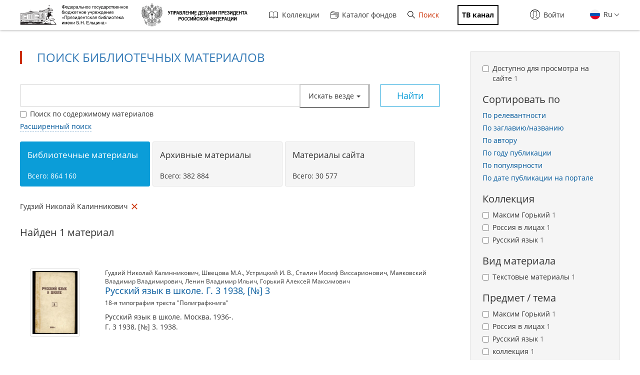

--- FILE ---
content_type: text/html; charset=utf-8
request_url: https://www.prlib.ru/search?sort=search_api_aggregation_4&order=asc&f%5B0%5D=field_book_author%3A178052
body_size: 15862
content:
<!DOCTYPE html>
<html lang="ru">
<head>
    <meta http-equiv="X-UA-Compatible" content="IE=edge">
    <meta name="viewport" content="width=device-width, initial-scale=1.0, maximum-scale=1.0, user-scalable=no" />
  <meta http-equiv="Content-Type" content="text/html; charset=utf-8" />
<link rel="icon" type="image/png" sizes="32x32" href="/favicon-32x32.png" />
<link rel="shortcut icon" href="https://www.prlib.ru/sites/default/files/favicon_0.ico" type="image/vnd.microsoft.icon" />
<link rel="apple-touch-icon" href="/apple-touch-icon.png" sizes="180x180" />
<link rel="mask-icon" href="/safari-pinned-tab.svg" color="#5bbad5" />
<link rel="manifest" href="/site.webmanifest" />
<link rel="icon" type="image/png" sizes="16x16" href="/favicon-16x16.png" />
<meta name="theme-color" content="#ffffff" />
<meta name="msapplication-TileColor" content="#da532c" />
<meta itemprop="name" content="Русский язык в школе. Г. 3 1938, [№] 3" id="md2" />
<link href="/item/761609" itemprop="url" id="md3" />
<meta name="Copyright" content="https://www.grcc.ru" />
<link rel="canonical" href="https://www.prlib.ru/search" />
<link rel="shortlink" href="https://www.prlib.ru/search" />
<meta property="og:site_name" content="Президентская библиотека имени Б.Н. Ельцина" />
<meta property="og:type" content="article" />
<meta property="og:url" content="https://www.prlib.ru/search" />
<meta property="og:title" content="Поиск библиотечных материалов" />
  <title>Поиск библиотечных материалов | Президентская библиотека имени Б.Н. Ельцина</title>
  <link type="text/css" rel="stylesheet" href="https://www.prlib.ru/sites/default/files/css/css_lQaZfjVpwP_oGNqdtWCSpJT1EMqXdMiU84ekLLxQnc4.css" media="all" />
<link type="text/css" rel="stylesheet" href="https://www.prlib.ru/sites/default/files/css/css_DHcXHPYBSjIVaCQZEG4ZlpLkvslnFlBCnQUCzlbRBio.css" media="all" />
<link type="text/css" rel="stylesheet" href="https://www.prlib.ru/sites/default/files/css/css_hllV9uT6817V_V4sdngowF_1frCwzA_KM0Akeb5Akmo.css" media="all" />
<link type="text/css" rel="stylesheet" href="https://www.prlib.ru/sites/default/files/css/css_B5WKS1jO3gL0xkSCRo5BVzPpnmUzVAq_SJFzHWsquJI.css" media="all" />
<link type="text/css" rel="stylesheet" href="https://www.prlib.ru/sites/default/files/css/css_il6eLt7yxGzulStBfq39k_28g7yH_HU_vpcJqtBho38.css" media="all" />
  <script src="https://www.prlib.ru/sites/all/libraries/modernizr/modernizr-custom.js?t9gvwn"></script>
<script src="https://www.prlib.ru/sites/all/modules/contrib/jquery_update/replace/jquery/2.1/jquery.min.js?v=2.1.4"></script>
<script src="https://www.prlib.ru/misc/jquery.once.js?v=1.2"></script>
<script src="https://www.prlib.ru/misc/drupal.js?t9gvwn"></script>
<script src="https://www.prlib.ru/sites/all/modules/contrib/jquery_update/replace/ui/ui/minified/jquery.ui.core.min.js?v=1.10.2"></script>
<script src="https://www.prlib.ru/sites/all/modules/contrib/jquery_update/replace/ui/external/jquery.cookie.js?v=67fb34f6a866c40d0570"></script>
<script src="https://www.prlib.ru/sites/all/modules/contrib/jquery_update/replace/jquery.form/4/jquery.form.min.js?v=4.2.1"></script>
<script src="https://www.prlib.ru/sites/all/libraries/history.js/scripts/bundled/html4%2Bhtml5/jquery.history.js?t9gvwn"></script>
<script src="https://www.prlib.ru/misc/ajax.js?v=7.58"></script>
<script src="https://www.prlib.ru/sites/all/modules/contrib/jquery_update/js/jquery_update.js?v=0.0.1"></script>
<script src="https://www.prlib.ru/sites/all/modules/contrib/admin_menu/admin_devel/admin_devel.js?t9gvwn"></script>
<script src="https://www.prlib.ru/sites/all/modules/contrib/webform_steps/webform_steps.js?t9gvwn"></script>
<script src="https://www.prlib.ru/sites/all/modules/contrib/extlink/extlink.js?t9gvwn"></script>
<script src="https://www.prlib.ru/sites/default/files/languages/ru_t7-d47S0c6G_5_WHMEGjDNg-uPCFisshF4fRgkZoqB0.js?t9gvwn"></script>
<script src="https://www.prlib.ru/sites/all/libraries/colorbox/jquery.colorbox-min.js?t9gvwn"></script>
<script src="https://www.prlib.ru/sites/all/modules/contrib/colorbox/js/colorbox.js?t9gvwn"></script>
<script src="https://www.prlib.ru/sites/all/modules/contrib/colorbox/styles/default/colorbox_style.js?t9gvwn"></script>
<script src="https://www.prlib.ru/sites/all/themes/bootstrap/js/misc/_progress.js?v=7.58"></script>
<script src="https://www.prlib.ru/sites/all/modules/global/global_global/js/global_confirm.js?t9gvwn"></script>
<script src="https://www.prlib.ru/sites/all/modules/global/global_global/js/global_load_ajax.js?t9gvwn"></script>
<script src="https://www.prlib.ru/sites/all/modules/global/global_global/js/global_disable_ajax_error_alert.js?t9gvwn"></script>
<script src="https://www.prlib.ru/sites/all/modules/contrib/ctools/js/modal.js?t9gvwn"></script>
<script src="https://www.prlib.ru/sites/all/modules/contrib/modal_forms/js/modal_forms_popup.js?t9gvwn"></script>
<script src="https://www.prlib.ru/sites/all/modules/global/global_modal/js/override_modal_forms.js?t9gvwn"></script>
<script src="https://www.prlib.ru/sites/all/modules/global/global_modal/js/fix_close_modal.js?t9gvwn"></script>
<script src="https://www.prlib.ru/sites/all/modules/contrib/video/js/video.js?t9gvwn"></script>
<script src="https://www.prlib.ru/sites/all/libraries/jcarousel/dist/jquery.jcarousel.min.js?t9gvwn"></script>
<script src="https://www.prlib.ru/sites/all/libraries/handlebars/handlebars.js?t9gvwn"></script>
<script src="https://www.prlib.ru/sites/all/libraries/jquery-typeahead/dist/jquery.typeahead.min.js?t9gvwn"></script>
<script src="https://www.prlib.ru/sites/all/libraries/hoverintent/jquery.hoverIntent.js?t9gvwn"></script>
<script src="https://www.prlib.ru/sites/all/themes/prlib3/js/paginator.js?t9gvwn"></script>
<script src="https://www.prlib.ru/sites/all/modules/custom/prlib_search/js/jqb.js?t9gvwn"></script>
<script src="https://www.prlib.ru/sites/all/modules/custom/prlib_search/js/saved_query.js?t9gvwn"></script>
<script src="https://www.prlib.ru/sites/all/libraries/moment/moment-with-locales.js?t9gvwn"></script>
<script src="https://www.prlib.ru/sites/all/libraries/dot/doT.min.js?t9gvwn"></script>
<script src="https://www.prlib.ru/sites/all/libraries/extendext/jQuery.extendext.min.js?t9gvwn"></script>
<script src="https://www.prlib.ru/sites/all/libraries/query-builder/dist/js/query-builder.js?t9gvwn"></script>
<script src="https://www.prlib.ru/sites/all/libraries/query-builder/dist/i18n/query-builder.ru.js?t9gvwn"></script>
<script src="https://www.prlib.ru/sites/all/libraries/interact.js/interact.min.js?t9gvwn"></script>
<script src="https://www.prlib.ru/sites/all/libraries/uri/src/URI.min.js?t9gvwn"></script>
<script src="https://www.prlib.ru/sites/all/modules/custom/prlib_sug/js/sug.js?t9gvwn"></script>
<script src="https://www.prlib.ru/sites/all/modules/contrib/antibot/js/antibot.js?t9gvwn"></script>
<script src="https://www.prlib.ru/sites/all/libraries/selectize/dist/js/standalone/selectize.min.js?t9gvwn"></script>
<script src="https://www.prlib.ru/sites/all/modules/contrib/piwik/piwik.js?t9gvwn"></script>
<script src="https://www.prlib.ru/sites/all/modules/custom/prlib_search/js/search.js?t9gvwn"></script>
<script src="https://www.prlib.ru/sites/all/modules/custom/prlib_core/js/form.js?t9gvwn"></script>
<script src="https://www.prlib.ru/sites/all/modules/contrib/hybridauth/js/hybridauth.modal.js?t9gvwn"></script>
<script src="https://www.prlib.ru/sites/all/modules/contrib/hybridauth/js/hybridauth.onclick.js?t9gvwn"></script>
<script src="https://www.prlib.ru/sites/all/modules/custom/prlib_account/plugins/content_types/prlib_login/js/prlib_login.js?t9gvwn"></script>
<script src="https://www.prlib.ru/sites/all/modules/contrib/ajax_facets/misc/ajax_facets.js?t9gvwn"></script>
<script src="https://www.prlib.ru/sites/all/modules/contrib/facetapi/facetapi.js?t9gvwn"></script>
<script src="https://www.prlib.ru/sites/all/themes/prlib3/bootstrap/js/affix.js?t9gvwn"></script>
<script src="https://www.prlib.ru/sites/all/themes/prlib3/bootstrap/js/alert.js?t9gvwn"></script>
<script src="https://www.prlib.ru/sites/all/themes/prlib3/bootstrap/js/button.js?t9gvwn"></script>
<script src="https://www.prlib.ru/sites/all/themes/prlib3/bootstrap/js/carousel.js?t9gvwn"></script>
<script src="https://www.prlib.ru/sites/all/themes/prlib3/bootstrap/js/collapse.js?t9gvwn"></script>
<script src="https://www.prlib.ru/sites/all/themes/prlib3/bootstrap/js/dropdown.js?t9gvwn"></script>
<script src="https://www.prlib.ru/sites/all/themes/prlib3/bootstrap/js/modal.js?t9gvwn"></script>
<script src="https://www.prlib.ru/sites/all/themes/prlib3/bootstrap/js/tooltip.js?t9gvwn"></script>
<script src="https://www.prlib.ru/sites/all/themes/prlib3/bootstrap/js/popover.js?t9gvwn"></script>
<script src="https://www.prlib.ru/sites/all/themes/prlib3/bootstrap/js/scrollspy.js?t9gvwn"></script>
<script src="https://www.prlib.ru/sites/all/themes/prlib3/bootstrap/js/tab.js?t9gvwn"></script>
<script src="https://www.prlib.ru/sites/all/themes/prlib3/bootstrap/js/transition.js?t9gvwn"></script>
<script src="https://www.prlib.ru/sites/all/themes/prlib3/js/jquery.columnizer.min.js?t9gvwn"></script>
<script src="https://www.prlib.ru/sites/all/themes/prlib3/js/init.js?t9gvwn"></script>
<script src="https://www.prlib.ru/sites/all/themes/prlib3/js/mobile.js?t9gvwn"></script>
<script src="https://www.prlib.ru/sites/all/themes/prlib3/js/greedyNav.js?t9gvwn"></script>
<script src="https://www.prlib.ru/sites/all/themes/bootstrap/js/modules/ctools/js/modal.js?t9gvwn"></script>
<script src="https://www.prlib.ru/sites/all/themes/bootstrap/js/misc/ajax.js?t9gvwn"></script>
<script>jQuery.extend(Drupal.settings, {"basePath":"\/","pathPrefix":"","ajaxPageState":{"theme":"prlib3","theme_token":"_QjmgBZFUNbtslcP2rfZ_h519xH2ltvibsUesK-JlOI","jquery_version":"2.1","js":{"0":1,"sites\/all\/themes\/bootstrap\/js\/bootstrap.js":1,"sites\/all\/libraries\/modernizr\/modernizr-custom.js":1,"sites\/all\/modules\/contrib\/jquery_update\/replace\/jquery\/2.1\/jquery.min.js":1,"misc\/jquery.once.js":1,"misc\/drupal.js":1,"sites\/all\/modules\/contrib\/jquery_update\/replace\/ui\/ui\/minified\/jquery.ui.core.min.js":1,"sites\/all\/modules\/contrib\/jquery_update\/replace\/ui\/external\/jquery.cookie.js":1,"sites\/all\/modules\/contrib\/jquery_update\/replace\/jquery.form\/4\/jquery.form.min.js":1,"sites\/all\/libraries\/history.js\/scripts\/bundled\/html4+html5\/jquery.history.js":1,"misc\/ajax.js":1,"sites\/all\/modules\/contrib\/jquery_update\/js\/jquery_update.js":1,"sites\/all\/modules\/contrib\/admin_menu\/admin_devel\/admin_devel.js":1,"sites\/all\/modules\/contrib\/webform_steps\/webform_steps.js":1,"sites\/all\/modules\/contrib\/extlink\/extlink.js":1,"public:\/\/languages\/ru_t7-d47S0c6G_5_WHMEGjDNg-uPCFisshF4fRgkZoqB0.js":1,"sites\/all\/libraries\/colorbox\/jquery.colorbox-min.js":1,"sites\/all\/modules\/contrib\/colorbox\/js\/colorbox.js":1,"sites\/all\/modules\/contrib\/colorbox\/styles\/default\/colorbox_style.js":1,"sites\/all\/themes\/bootstrap\/js\/misc\/_progress.js":1,"sites\/all\/modules\/global\/global_global\/js\/global_confirm.js":1,"sites\/all\/modules\/global\/global_global\/js\/global_load_ajax.js":1,"sites\/all\/modules\/global\/global_global\/js\/global_disable_ajax_error_alert.js":1,"sites\/all\/modules\/contrib\/ctools\/js\/modal.js":1,"sites\/all\/modules\/contrib\/modal_forms\/js\/modal_forms_popup.js":1,"sites\/all\/modules\/global\/global_modal\/js\/override_modal_forms.js":1,"sites\/all\/modules\/global\/global_modal\/js\/fix_close_modal.js":1,"sites\/all\/modules\/contrib\/video\/js\/video.js":1,"sites\/all\/libraries\/jcarousel\/dist\/jquery.jcarousel.min.js":1,"sites\/all\/libraries\/handlebars\/handlebars.js":1,"sites\/all\/libraries\/jquery-typeahead\/dist\/jquery.typeahead.min.js":1,"sites\/all\/libraries\/hoverintent\/jquery.hoverIntent.js":1,"sites\/all\/themes\/prlib3\/js\/paginator.js":1,"sites\/all\/modules\/custom\/prlib_search\/js\/jqb.js":1,"sites\/all\/modules\/custom\/prlib_search\/js\/saved_query.js":1,"sites\/all\/libraries\/moment\/moment-with-locales.js":1,"sites\/all\/libraries\/dot\/doT.min.js":1,"sites\/all\/libraries\/extendext\/jQuery.extendext.min.js":1,"sites\/all\/libraries\/query-builder\/dist\/js\/query-builder.js":1,"sites\/all\/libraries\/query-builder\/dist\/i18n\/query-builder.ru.js":1,"sites\/all\/libraries\/interact.js\/interact.min.js":1,"sites\/all\/libraries\/uri\/src\/URI.min.js":1,"sites\/all\/modules\/custom\/prlib_sug\/js\/sug.js":1,"sites\/all\/modules\/contrib\/antibot\/js\/antibot.js":1,"sites\/all\/libraries\/selectize\/dist\/js\/standalone\/selectize.min.js":1,"sites\/all\/modules\/contrib\/piwik\/piwik.js":1,"sites\/all\/modules\/custom\/prlib_search\/js\/search.js":1,"sites\/all\/modules\/custom\/prlib_core\/js\/form.js":1,"sites\/all\/modules\/contrib\/hybridauth\/js\/hybridauth.modal.js":1,"sites\/all\/modules\/contrib\/hybridauth\/js\/hybridauth.onclick.js":1,"sites\/all\/modules\/custom\/prlib_account\/plugins\/content_types\/prlib_login\/js\/prlib_login.js":1,"sites\/all\/modules\/contrib\/ajax_facets\/misc\/ajax_facets.js":1,"sites\/all\/modules\/contrib\/facetapi\/facetapi.js":1,"sites\/all\/themes\/prlib3\/bootstrap\/js\/affix.js":1,"sites\/all\/themes\/prlib3\/bootstrap\/js\/alert.js":1,"sites\/all\/themes\/prlib3\/bootstrap\/js\/button.js":1,"sites\/all\/themes\/prlib3\/bootstrap\/js\/carousel.js":1,"sites\/all\/themes\/prlib3\/bootstrap\/js\/collapse.js":1,"sites\/all\/themes\/prlib3\/bootstrap\/js\/dropdown.js":1,"sites\/all\/themes\/prlib3\/bootstrap\/js\/modal.js":1,"sites\/all\/themes\/prlib3\/bootstrap\/js\/tooltip.js":1,"sites\/all\/themes\/prlib3\/bootstrap\/js\/popover.js":1,"sites\/all\/themes\/prlib3\/bootstrap\/js\/scrollspy.js":1,"sites\/all\/themes\/prlib3\/bootstrap\/js\/tab.js":1,"sites\/all\/themes\/prlib3\/bootstrap\/js\/transition.js":1,"sites\/all\/themes\/prlib3\/js\/jquery.columnizer.min.js":1,"sites\/all\/themes\/prlib3\/js\/init.js":1,"sites\/all\/themes\/prlib3\/js\/mobile.js":1,"sites\/all\/themes\/prlib3\/js\/greedyNav.js":1,"sites\/all\/themes\/bootstrap\/js\/modules\/ctools\/js\/modal.js":1,"sites\/all\/themes\/bootstrap\/js\/misc\/ajax.js":1},"css":{"modules\/system\/system.base.css":1,"misc\/ui\/jquery.ui.core.css":1,"misc\/ui\/jquery.ui.theme.css":1,"sites\/all\/modules\/contrib\/cache_consistent\/css\/cache_consistent.css":1,"sites\/all\/modules\/contrib\/counter\/counter.css":1,"sites\/all\/modules\/contrib\/date\/date_api\/date.css":1,"sites\/all\/modules\/contrib\/date\/date_popup\/themes\/datepicker.1.7.css":1,"modules\/field\/theme\/field.css":1,"sites\/all\/modules\/contrib\/field_hidden\/field_hidden.css":1,"sites\/all\/modules\/contrib\/geofield_ymap\/geofield_ymap.css":1,"modules\/node\/node.css":1,"sites\/all\/modules\/contrib\/office_hours\/office_hours.css":1,"sites\/all\/modules\/contrib\/relation_add\/relation_add.css":1,"sites\/all\/modules\/contrib\/visually_impaired_module\/css\/visually_impaired_module.css":1,"sites\/all\/modules\/contrib\/extlink\/extlink.css":1,"sites\/all\/modules\/contrib\/views\/css\/views.css":1,"sites\/all\/modules\/custom\/prlib_bookmarks\/css\/bookmarks.css":1,"sites\/all\/modules\/contrib\/colorbox\/styles\/default\/colorbox_style.css":1,"sites\/all\/modules\/contrib\/ctools\/css\/ctools.css":1,"sites\/all\/modules\/global\/global_global\/css\/hint.css":1,"sites\/all\/modules\/contrib\/ctools\/css\/modal.css":1,"sites\/all\/modules\/contrib\/modal_forms\/css\/modal_forms_popup.css":1,"sites\/all\/modules\/global\/global_modal\/css\/override_modal_forms_style.css":1,"sites\/all\/modules\/contrib\/panels\/css\/panels.css":1,"sites\/all\/modules\/contrib\/video\/css\/video.css":1,"sites\/all\/themes\/prlib3\/layouts\/prlib3_content_onecol\/prlib3_content_onecol.css":1,"sites\/all\/modules\/custom\/prlib_conference\/css\/prlib_conference.css":1,"sites\/all\/modules\/custom\/prlib_search\/css\/saved_query.css":1,"sites\/all\/modules\/custom\/prlib_search\/css\/extended.css":1,"sites\/all\/libraries\/selectize\/dist\/css\/selectize.default.css":1,"sites\/all\/modules\/custom\/prlib_reading_room\/css\/prlib_reading_room.css":1,"sites\/all\/themes\/prlib3\/layouts\/prlib3_search\/prlib3_search.css":1,"modules\/locale\/locale.css":1,"sites\/all\/libraries\/selectize\/dist\/css\/selectize.bootstrap3.css":1,"sites\/all\/modules\/contrib\/hybridauth\/css\/hybridauth.css":1,"sites\/all\/modules\/contrib\/hybridauth\/css\/hybridauth.modal.css":1,"sites\/all\/modules\/contrib\/hybridauth\/plugins\/icon_pack\/hybridauth_16\/hybridauth_16.css":1,"sites\/all\/modules\/custom\/prlib_account\/plugins\/content_types\/prlib_login\/css\/prlib_login.css":1,"sites\/all\/modules\/contrib\/ajax_facets\/misc\/ajax_facets.css":1,"sites\/all\/modules\/contrib\/facetapi\/facetapi.css":1,"sites\/all\/libraries\/fontawesome\/css\/font-awesome.css":1,"sites\/all\/themes\/prlib3\/js\/revolution\/css\/settings.css":1,"sites\/all\/themes\/prlib3\/js\/revolution\/css\/layers.css":1,"sites\/all\/themes\/prlib3\/js\/revolution\/css\/navigation.css":1,"sites\/all\/themes\/prlib3\/css\/style.css":1,"sites\/all\/themes\/prlib3\/css\/fix.css":1,"sites\/all\/themes\/prlib3\/css\/adaptive.css":1,"sites\/all\/themes\/prlib3\/css\/custom.css":1}},"colorbox":{"opacity":"0.85","current":"{current} \u0438\u0437 {total}","previous":"\u00ab \u041f\u0440\u0435\u0434\u044b\u0434\u0443\u0449\u0438\u0439","next":"\u0421\u043b\u0435\u0434\u0443\u044e\u0449\u0438\u0439 \u00bb","close":"\u0417\u0430\u043a\u0440\u044b\u0442\u044c","maxWidth":"98%","maxHeight":"98%","fixed":true,"mobiledetect":true,"mobiledevicewidth":"480px"},"CToolsModal":{"loadingText":"\u0417\u0430\u0433\u0440\u0443\u0437\u043a\u0430...","closeText":"\u0417\u0430\u043a\u0440\u044b\u0442\u044c \u043e\u043a\u043d\u043e","closeImage":"\u003Cimg src=\u0022https:\/\/www.prlib.ru\/sites\/all\/modules\/contrib\/ctools\/images\/icon-close-window.png\u0022 alt=\u0022\u0417\u0430\u043a\u0440\u044b\u0442\u044c \u043e\u043a\u043d\u043e\u0022 title=\u0022\u0417\u0430\u043a\u0440\u044b\u0442\u044c \u043e\u043a\u043d\u043e\u0022 \/\u003E","throbber":"\u003Cimg src=\u0022https:\/\/www.prlib.ru\/sites\/all\/modules\/contrib\/ctools\/images\/throbber.gif\u0022 alt=\u0022\u0417\u0430\u0433\u0440\u0443\u0437\u043a\u0430\u0022 title=\u0022\u0417\u0430\u0433\u0440\u0443\u0437\u043a\u0430...\u0022 \/\u003E"},"modal-popup-small":{"modalSize":{"type":"fixed","width":300,"height":300},"modalOptions":{"opacity":0.85,"background":"#000"},"animation":"fadeIn","modalTheme":"ModalFormsPopup","throbber":"\u003Cimg src=\u0022https:\/\/www.prlib.ru\/sites\/all\/modules\/contrib\/modal_forms\/images\/loading_animation.gif\u0022 alt=\u0022\u0417\u0430\u0433\u0440\u0443\u0437\u043a\u0430...\u0022 title=\u0022\u0417\u0430\u0433\u0440\u0443\u0437\u043a\u0430\u0022 \/\u003E","closeText":"\u0417\u0430\u043a\u0440\u044b\u0442\u044c"},"modal-popup-medium":{"modalSize":{"type":"fixed","width":550,"height":450},"modalOptions":{"opacity":0.85,"background":"#000"},"animation":"fadeIn","modalTheme":"ModalFormsPopup","throbber":"\u003Cimg src=\u0022https:\/\/www.prlib.ru\/sites\/all\/modules\/contrib\/modal_forms\/images\/loading_animation.gif\u0022 alt=\u0022\u0417\u0430\u0433\u0440\u0443\u0437\u043a\u0430...\u0022 title=\u0022\u0417\u0430\u0433\u0440\u0443\u0437\u043a\u0430\u0022 \/\u003E","closeText":"\u0417\u0430\u043a\u0440\u044b\u0442\u044c"},"modal-popup-large":{"modalSize":{"type":"scale","width":0.8,"height":0.8},"modalOptions":{"opacity":0.85,"background":"#000"},"animation":"fadeIn","modalTheme":"ModalFormsPopup","throbber":"\u003Cimg src=\u0022https:\/\/www.prlib.ru\/sites\/all\/modules\/contrib\/modal_forms\/images\/loading_animation.gif\u0022 alt=\u0022\u0417\u0430\u0433\u0440\u0443\u0437\u043a\u0430...\u0022 title=\u0022\u0417\u0430\u0433\u0440\u0443\u0437\u043a\u0430\u0022 \/\u003E","closeText":"\u0417\u0430\u043a\u0440\u044b\u0442\u044c"},"antibot":{"forms":{"views-exposed-form-search-panel-pane-1":{"action":"\/search","key":"153e77890b2f6e71c651c76cce9bb9f6"}}},"urlIsAjaxTrusted":{"\/search":true,"\/search?sort=search_api_aggregation_4\u0026order=asc\u0026f%5B0%5D=field_book_author%3A178052":true},"facetapi":{"view_args":{"search:panel_pane_1":[]},"exposed_input":{"search:panel_pane_1":{"key":"","f[0]":"field_book_author:178052","type":"","query":"","content":0,"antibot_key":""}},"view_path":{"search:panel_pane_1":"search"},"view_dom_id":{"search:panel_pane_1":"da72eb332ed6325d5fb1643c3d724c33"},"defaultQuery":["field_book_author:178052"],"searchUrl":"\/search","index_id":"book","views":[{"view_name":"search","view_display_id":"panel_pane_1"}],"facet_field":"sf_pf_na","applyPath":"\/search?f%5B0%5D=field_book_author%3A178052","isHistoryJsExists":true,"facets":[{"limit":"10","id":"facetapi-facet-search-apibook-block-sf-pf-na","searcher":"search_api@book","realmName":"block","facetName":"sf_pf_na","queryType":null,"widget":"facetapi_ajax_checkboxes","showMoreText":"\u041f\u043e\u043a\u0430\u0437\u0430\u0442\u044c \u0431\u043e\u043b\u044c\u0448\u0435","showFewerText":"\u041f\u043e\u043a\u0430\u0437\u0430\u0442\u044c \u043c\u0435\u043d\u044c\u0448\u0435","makeCheckboxes":1,"haveActiveSelection":false,"activeItems":[],"limit_active_items":0},{"limit":"10","id":"facetapi-facet-search-apibook-block-sf-sh-na","searcher":"search_api@book","realmName":"block","facetName":"sf_sh_na","queryType":null,"widget":"facetapi_ajax_checkboxes","showMoreText":"\u041f\u043e\u043a\u0430\u0437\u0430\u0442\u044c \u0431\u043e\u043b\u044c\u0448\u0435","showFewerText":"\u041f\u043e\u043a\u0430\u0437\u0430\u0442\u044c \u043c\u0435\u043d\u044c\u0448\u0435","makeCheckboxes":1,"haveActiveSelection":false,"activeItems":[],"limit_active_items":0},{"limit":"20","id":"facetapi-facet-search-apibook-block-sf-ais-na","searcher":"search_api@book","realmName":"block","facetName":"sf_ais_na","queryType":null,"widget":"facetapi_ajax_checkboxes","showMoreText":"Show more","showFewerText":"Show fewer","makeCheckboxes":1,"haveActiveSelection":false,"activeItems":[],"limit_active_items":0},{"limit":"0","id":"facetapi-facet-search-apibook-block-field-book-author","searcher":"search_api@book","realmName":"block","facetName":"field_book_author","queryType":null,"widget":"facetapi_ajax_checkboxes","showMoreText":"\u041f\u043e\u043a\u0430\u0437\u0430\u0442\u044c \u0431\u043e\u043b\u044c\u0448\u0435","showFewerText":"\u041f\u043e\u043a\u0430\u0437\u0430\u0442\u044c \u043c\u0435\u043d\u044c\u0448\u0435","makeCheckboxes":1,"haveActiveSelection":true,"activeItems":["field_book_author:\u0413\u0443\u0434\u0437\u0438\u0439 \u041d\u0438\u043a\u043e\u043b\u0430\u0439 \u041a\u0430\u043b\u0438\u043d\u043d\u0438\u043a\u043e\u0432\u0438\u0447"],"resetPath":"\/search?sort=search_api_aggregation_4\u0026order=asc","limit_active_items":0},{"limit":"0","id":"facetapi-facet-search-apibook-block-field-book-publisher","searcher":"search_api@book","realmName":"block","facetName":"field_book_publisher","queryType":null,"widget":"facetapi_ajax_checkboxes","showMoreText":"\u041f\u043e\u043a\u0430\u0437\u0430\u0442\u044c \u0431\u043e\u043b\u044c\u0448\u0435","showFewerText":"\u041f\u043e\u043a\u0430\u0437\u0430\u0442\u044c \u043c\u0435\u043d\u044c\u0448\u0435","makeCheckboxes":1,"haveActiveSelection":false,"activeItems":[],"limit_active_items":0},{"limit":"10","id":"facetapi-facet-search-apibook-block-sf-bl-na","searcher":"search_api@book","realmName":"block","facetName":"sf_bl_na","queryType":null,"widget":"facetapi_ajax_checkboxes","showMoreText":"\u041f\u043e\u043a\u0430\u0437\u0430\u0442\u044c \u0431\u043e\u043b\u044c\u0448\u0435","showFewerText":"\u041f\u043e\u043a\u0430\u0437\u0430\u0442\u044c \u043c\u0435\u043d\u044c\u0448\u0435","makeCheckboxes":1,"haveActiveSelection":false,"activeItems":[],"limit_active_items":0},{"limit":"10","id":"facetapi-facet-search-apibook-block-sf-cl-na","searcher":"search_api@book","realmName":"block","facetName":"sf_cl_na","queryType":null,"widget":"facetapi_ajax_checkboxes","showMoreText":"\u041f\u043e\u043a\u0430\u0437\u0430\u0442\u044c \u0431\u043e\u043b\u044c\u0448\u0435","showFewerText":"\u041f\u043e\u043a\u0430\u0437\u0430\u0442\u044c \u043c\u0435\u043d\u044c\u0448\u0435","makeCheckboxes":1,"haveActiveSelection":false,"activeItems":[],"limit_active_items":0}]},"better_exposed_filters":{"views":{"search":{"displays":{"panel_pane_1":{"filters":{"key":{"required":false}}}}}}},"jqb":{"filters":[{"id":"sf_ft","label":"\u0412\u0441\u0435 \u043f\u043e\u043b\u044f","type":"string","operators":["equal","not_equal","is_empty","is_not_empty","contains","not_contains"],"prlib_data":{"code":"ft","autocomplete":false},"input":"text"},{"id":"sf_au_en","label":"\u0410\u0432\u0442\u043e\u0440","type":"string","operators":["equal","not_equal","is_empty","is_not_empty","contains","not_contains"],"prlib_data":{"code":"au","autocomplete":true},"input":"text"},{"id":"sf_bl_na","label":"\u0412\u0438\u0434 \u043c\u0430\u0442\u0435\u0440\u0438\u0430\u043b\u0430","type":"string","operators":["equal","not_equal","is_empty","is_not_empty"],"prlib_data":{"code":"bl","autocomplete":false},"input":"select","values":["\u0410\u0443\u0434\u0438\u043e","\u0412\u0438\u0434\u0435\u043e","\u0418\u0437\u043e\u0431\u0440\u0430\u0436\u0435\u043d\u0438\u0435, \u0444\u043e\u0442\u043e\u0433\u0440\u0430\u0444\u0438\u0438 \u0438 \u0442.\u043f.","\u041a\u0430\u0440\u0442\u044b","\u041d\u043e\u0442\u044b","\u0420\u0443\u043a\u043e\u043f\u0438\u0441\u0438","\u0422\u0435\u043a\u0441\u0442\u043e\u0432\u044b\u0435 \u043c\u0430\u0442\u0435\u0440\u0438\u0430\u043b\u044b"]},{"id":"sf_fcd_na","label":"\u0412\u0438\u0434 \u0444\u043e\u043d\u0434\u0430","type":"string","operators":["in","not_in","is_empty","is_not_empty"],"prlib_data":{"code":"fcd","autocomplete":false},"input":"checkbox","values":["\u0424\u043e\u043d\u0434\u044b \u043e\u0440\u0433\u0430\u043d\u0438\u0437\u0430\u0446\u0438\u0439","\u041b\u0438\u0447\u043d\u044b\u0435 \u0444\u043e\u043d\u0434\u044b","\u0424\u043e\u043d\u0434\u044b \u0441\u0435\u043c\u0435\u0439 \u0438 \u0440\u043e\u0434\u043e\u0432"]},{"id":"sf_hl","label":"\u0412\u043b\u0430\u0434\u0435\u043b\u0435\u0446","type":"string","operators":["equal","not_equal","is_empty","is_not_empty","contains","not_contains"],"prlib_data":{"code":"hl","autocomplete":true},"input":"text"},{"id":"sf_gh","label":"\u0413\u0435\u043e\u0433\u0440\u0430\u0444\u0438\u0447\u0435\u0441\u043a\u043e\u0435 \u043d\u0430\u0437\u0432\u0430\u043d\u0438\u0435","type":"string","operators":["equal","not_equal","is_empty","is_not_empty","contains","not_contains"],"prlib_data":{"code":"gh","autocomplete":false},"input":"text"},{"id":"sf_py_na","label":"\u0413\u043e\u0434 \u043f\u0443\u0431\u043b\u0438\u043a\u0430\u0446\u0438\u0438","type":"integer","operators":["equal","not_equal","less","less_or_equal","greater","greater_or_equal","between","not_between","is_empty","is_not_empty"],"prlib_data":{"code":"py","autocomplete":false},"input":"text"},{"id":"sf_ti","label":"\u0417\u0430\u0433\u043b\u0430\u0432\u0438\u0435 \/ \u043d\u0430\u0437\u0432\u0430\u043d\u0438\u0435","type":"string","operators":["equal","not_equal","is_empty","is_not_empty","contains","not_contains"],"prlib_data":{"code":"ti","autocomplete":true},"input":"text"},{"id":"sf_pu","label":"\u0418\u0437\u0434\u0430\u0442\u0435\u043b\u044c\u0441\u0442\u0432\u043e","type":"string","operators":["equal","not_equal","is_empty","is_not_empty","contains","not_contains"],"prlib_data":{"code":"pu","autocomplete":true},"input":"text"},{"id":"sf_bb_ng","label":"\u0418\u043d\u0434\u0435\u043a\u0441 \u0411\u0411\u041a","type":"string","operators":["equal","not_equal","is_empty","is_not_empty","contains","not_contains"],"prlib_data":{"code":"bb","autocomplete":true},"input":"text"},{"id":"sf_sr","label":"\u0418\u0441\u0442\u043e\u0447\u043d\u0438\u043a \u0437\u0430\u043f\u0438\u0441\u0438","type":"string","operators":["equal","not_equal","is_empty","is_not_empty","contains","not_contains"],"prlib_data":{"code":"sr","autocomplete":true},"input":"text"},{"id":"sf_kw","label":"\u041a\u043b\u044e\u0447\u0435\u0432\u044b\u0435 \u0441\u043b\u043e\u0432\u0430","type":"string","operators":["equal","not_equal","is_empty","is_not_empty","contains","not_contains"],"prlib_data":{"code":"kw","autocomplete":false},"input":"text"},{"id":"sf_sp_en","label":"\u041a\u043e\u0434 \u0441\u043f\u0435\u0446\u0438\u0430\u043b\u044c\u043d\u043e\u0441\u0442\u0438","type":"string","operators":["equal","not_equal","is_empty","is_not_empty","contains","not_contains"],"prlib_data":{"code":"sp","autocomplete":true},"input":"text"},{"id":"sf_cl","label":"\u041a\u043e\u043b\u043b\u0435\u043a\u0446\u0438\u044f","type":"string","operators":["equal","not_equal","is_empty","is_not_empty","contains","not_contains"],"prlib_data":{"code":"cl","autocomplete":true},"input":"text"},{"id":"sf_pp","label":"\u041c\u0435\u0441\u0442\u043e \u0438\u0437\u0434\u0430\u043d\u0438\u044f","type":"string","operators":["equal","not_equal","is_empty","is_not_empty","contains","not_contains"],"prlib_data":{"code":"pp","autocomplete":true},"input":"text"},{"id":"sf_pf","label":"\u041c\u0435\u0441\u0442\u043e \u0445\u0440\u0430\u043d\u0435\u043d\u0438\u044f \u043e\u0440\u0438\u0433\u0438\u043d\u0430\u043b\u0430","type":"string","operators":["equal","not_equal","is_empty","is_not_empty","contains","not_contains"],"prlib_data":{"code":"pf","autocomplete":true},"input":"text"},{"id":"sf_ca","label":"\u041e\u0440\u0433\u0430\u043d\u0438\u0437\u0430\u0446\u0438\u044f","type":"string","operators":["equal","not_equal","is_empty","is_not_empty","contains","not_contains"],"prlib_data":{"code":"ca","autocomplete":true},"input":"text"},{"id":"sf_ps_en","label":"\u041f\u0435\u0440\u0441\u043e\u043d\u0430\u043b\u0438\u044f (\u043b\u0438\u0446\u043e, \u043e\u0440\u0433\u0430\u043d\u0438\u0437\u0430\u0446\u0438\u044f)","type":"string","operators":["equal","not_equal","is_empty","is_not_empty","contains","not_contains"],"prlib_data":{"code":"ps","autocomplete":false},"input":"text"},{"id":"sf_sh","label":"\u041f\u0440\u0435\u0434\u043c\u0435\u0442 \/ \u0442\u0435\u043c\u0430","type":"string","operators":["equal","not_equal","is_empty","is_not_empty","contains","not_contains"],"prlib_data":{"code":"sh","autocomplete":true},"input":"text"},{"id":"sf_se_en","label":"\u0421\u0435\u0440\u0438\u044f","type":"string","operators":["equal","not_equal","is_empty","is_not_empty","contains","not_contains"],"prlib_data":{"code":"se","autocomplete":true},"input":"text"},{"id":"sf_co_na","label":"\u0421\u0442\u0440\u0430\u043d\u0430","type":"string","operators":["equal","not_equal","is_empty","is_not_empty"],"prlib_data":{"code":"co","autocomplete":false},"input":"select","values":["\u0410\u0432\u0441\u0442\u0440\u0438\u044f","\u0410\u0437\u0435\u0440\u0431\u0430\u0439\u0434\u0436\u0430\u043d","\u0410\u0440\u043c\u0435\u043d\u0438\u044f","\u0410\u0444\u0433\u0430\u043d\u0438\u0441\u0442\u0430\u043d","\u0411\u0435\u043b\u043e\u0440\u0443\u0441\u0441\u0438\u044f","\u0411\u043e\u043b\u0433\u0430\u0440\u0438\u044f","\u0412\u0435\u043b\u0438\u043a\u043e\u0431\u0440\u0438\u0442\u0430\u043d\u0438\u044f","\u0412\u0435\u043d\u0433\u0440\u0438\u044f","\u0412\u044c\u0435\u0442\u043d\u0430\u043c","\u0413\u0435\u0440\u043c\u0430\u043d\u0438\u044f","\u0413\u0440\u0435\u0446\u0438\u044f","\u0413\u0440\u0443\u0437\u0438\u044f","\u0414\u0430\u043d\u0438\u044f","\u0418\u0441\u043f\u0430\u043d\u0438\u044f","\u0418\u0442\u0430\u043b\u0438\u044f","\u041a\u041d\u0414\u0420","\u041a\u0430\u0437\u0430\u0445\u0441\u0442\u0430\u043d","\u041a\u0438\u0440\u0433\u0438\u0437\u0438\u044f","\u041a\u0438\u0442\u0430\u0439","\u041a\u0443\u0431\u0430","\u041b\u0430\u0442\u0432\u0438\u044f","\u041b\u0438\u0442\u0432\u0430","\u041c\u0435\u043a\u0441\u0438\u043a\u0430","\u041c\u043e\u043d\u0433\u043e\u043b\u0438\u044f","\u041d\u0438\u0434\u0435\u0440\u043b\u0430\u0434\u044b","\u041f\u043e\u043b\u044c\u0448\u0430","\u0420\u043e\u0441\u0441\u0438\u044f","\u0420\u0443\u043c\u044b\u043d\u0438\u044f","\u0421\u0428\u0410","\u0422\u0430\u0434\u0436\u0438\u043a\u0438\u0441\u0442\u0430\u043d","\u0422\u0443\u0440\u043a\u043c\u0435\u043d\u0438\u044f","\u0422\u0443\u0440\u0446\u0438\u044f","\u0423\u0437\u0431\u0435\u043a\u0438\u0441\u0442\u0430\u043d","\u0423\u043a\u0440\u0430\u0438\u043d\u0430","\u0424\u0438\u043d\u043b\u044f\u043d\u0434\u0438\u044f","\u0424\u0440\u0430\u043d\u0446\u0438\u044f","\u0427\u0435\u0445\u0438\u044f","\u0428\u0432\u0435\u0439\u0446\u0430\u0440\u0438\u044f","\u0428\u0432\u0435\u0446\u0438\u044f","\u042d\u0441\u0442\u043e\u043d\u0438\u044f","\u042e\u0436\u043d\u0430\u044f \u041a\u043e\u0440\u0435\u044f","\u042f\u043f\u043e\u043d\u0438\u044f"]},{"id":"sf_fc","label":"\u0424\u043e\u043d\u0434\u043e\u043e\u0431\u0440\u0430\u0437\u043e\u0432\u0430\u0442\u0435\u043b\u044c","type":"string","operators":["equal","not_equal","is_empty","is_not_empty","contains","not_contains"],"prlib_data":{"code":"fc","autocomplete":true},"input":"text"},{"id":"sf_la_na","label":"\u042f\u0437\u044b\u043a","type":"string","operators":["equal","not_equal","is_empty","is_not_empty"],"prlib_data":{"code":"la","autocomplete":false},"input":"select","values":["\u0410\u0431\u0445\u0430\u0437\u0441\u043a\u0438\u0439","\u0410\u0437\u0435\u0440\u0431\u0430\u0439\u0434\u0436\u0430\u043d\u0441\u043a\u0438\u0439","\u0410\u043d\u0433\u043b\u0438\u0439\u0441\u043a\u0438\u0439","\u0410\u0440\u0430\u0431\u0441\u043a\u0438\u0439","\u0410\u0440\u043c\u044f\u043d\u0441\u043a\u0438\u0439","\u0411\u0435\u043b\u043e\u0440\u0443\u0441\u0441\u043a\u0438\u0439","\u0411\u043e\u043b\u0433\u0430\u0440\u0441\u043a\u0438\u0439","\u0411\u0443\u0440\u044f\u0442\u0441\u043a\u0438\u0439","\u0412\u0435\u043d\u0433\u0435\u0440\u0441\u043a\u0438\u0439","\u0412\u044c\u0435\u0442\u043d\u0430\u043c\u0441\u043a\u0438\u0439","\u0413\u0440\u0435\u0447\u0435\u0441\u043a\u0438\u0439","\u0413\u0440\u0443\u0437\u0438\u043d\u0441\u043a\u0438\u0439","\u0414\u0430\u0442\u0441\u043a\u0438\u0439","\u0414\u0440\u0435\u0432\u043d\u0435\u0433\u0440\u0435\u0447\u0435\u0441\u043a\u0438\u0439","\u0415\u0432\u0440\u0435\u0439\u0441\u043a\u043e-\u043f\u0435\u0440\u0441\u0438\u0434\u0441\u043a\u0438\u0439","\u0418\u0432\u0440\u0438\u0442","\u0418\u0434\u0438\u0448","\u0418\u0442\u0430\u043b\u044c\u044f\u043d\u0441\u043a\u0438\u0439","\u041a\u0430\u0437\u0430\u0445\u0441\u043a\u0438\u0439","\u041a\u0430\u043b\u043c\u044b\u0446\u043a\u0438\u0439","\u041a\u0430\u0440\u0435\u043b\u044c\u0441\u043a\u0438\u0439","\u041a\u0430\u0441\u0442\u0438\u043b\u044c\u0441\u043a\u0438\u0439 \u0438\u0441\u043f\u0430\u043d\u0441\u043a\u0438\u0439","\u041a\u0430\u0448\u043c\u0438\u0440\u0438","\u041a\u0438\u0440\u0433\u0438\u0437\u0441\u043a\u0438\u0439","\u041a\u0438\u0442\u0430\u0439\u0441\u043a\u0438\u0439","\u041a\u043e\u043c\u0438","\u041a\u043e\u0440\u0435\u0439\u0441\u043a\u0438\u0439","\u041b\u0430\u0442\u0438\u043d\u0441\u043a\u0438\u0439","\u041b\u0430\u0442\u044b\u0448\u0441\u043a\u0438\u0439","\u041b\u0438\u0442\u043e\u0432\u0441\u043a\u0438\u0439","\u041c\u043e\u043b\u0434\u0430\u0432\u0441\u043a\u0438\u0439","\u041c\u043e\u043d\u0433\u043e\u043b\u044c\u0441\u043a\u0438\u0439","\u041d\u0435 \u043e\u043f\u0440\u0435\u0434\u0435\u043b\u0435\u043d\u043e","\u041d\u0435\u043c\u0435\u0446\u043a\u0438\u0439","\u041d\u0435\u043d\u0435\u0446\u043a\u0438\u0439","\u041d\u0435\u043f\u0430\u043b\u044c\u0441\u043a\u0438\u0439","\u041d\u0435\u0442 \u044f\u0437\u044b\u043a\u043e\u0432\u043e\u0433\u043e \u043c\u0430\u0442\u0435\u0440\u0438\u0430\u043b\u0430","\u041d\u0438\u0434\u0435\u0440\u043b\u0430\u043d\u0434\u0441\u043a\u0438\u0439, \u0441\u0440\u0435\u0434\u043d\u0435\u0432\u0435\u043a\u043e\u0432\u044b\u0439","\u041d\u0438\u0434\u0435\u0440\u043b\u0430\u043d\u0434\u0441\u043a\u0438\u0439; \u0424\u043b\u0430\u043c\u0430\u043d\u0434\u0441\u043a\u0438\u0439","\u041d\u043e\u0440\u0432\u0435\u0436\u0441\u043a\u0438\u0439","\u041f\u0430\u043d\u0434\u0436\u0430\u0431\u0438","\u041f\u0435\u0440\u0441\u0438\u0434\u0441\u043a\u0438\u0439","\u041f\u043e\u043b\u044c\u0441\u043a\u0438\u0439","\u041f\u043e\u0440\u0442\u0443\u0433\u0430\u043b\u044c\u0441\u043a\u0438\u0439","\u041f\u0443\u0448\u0442\u0443","\u0420\u0430\u0437\u043d\u044b\u0445 \u0441\u0435\u043c\u0435\u0439 \u044f\u0437\u044b\u043a\u0438","\u0420\u0443\u043c\u044b\u043d\u0441\u043a\u0438\u0439","\u0420\u0443\u0441\u0441\u043a\u0438\u0439","\u0421\u0435\u0440\u0431\u0441\u043a\u0438\u0439","\u0421\u043b\u0430\u0432\u044f\u043d\u0441\u043a\u0438\u0435","\u0421\u043b\u043e\u0432\u0430\u0446\u043a\u0438\u0439","\u0422\u0430\u0434\u0436\u0438\u043a\u0441\u043a\u0438\u0439","\u0422\u0430\u0442\u0430\u0440\u0441\u043a\u0438\u0439","\u0422\u0443\u0440\u0435\u0446\u043a\u0438\u0439","\u0422\u0443\u0440\u043a\u043c\u0435\u043d\u0441\u043a\u0438\u0439","\u0423\u0437\u0431\u0435\u043a\u0441\u043a\u0438\u0439","\u0423\u043a\u0440\u0430\u0438\u043d\u0441\u043a\u0438\u0439","\u0424\u0438\u043d\u043d\u043e-\u0443\u0433\u043e\u0440\u0441\u0438\u043a\u0435","\u0424\u0438\u043d\u0441\u043a\u0438\u0439","\u0424\u0440\u0430\u043d\u0446\u0443\u0437\u0441\u043a\u0438\u0439","\u0426\u0435\u0440\u043a\u043e\u0432\u043d\u043e\u0441\u043b\u0430\u0432\u044f\u043d\u0441\u043a\u0438\u0439; \u0421\u0442\u0430\u0440\u043e\u0441\u043b\u0430\u0432\u044f\u043d\u0441\u043a\u0438\u0439","\u0427\u0435\u0447\u0435\u043d\u0441\u043a\u0438\u0439","\u0427\u0435\u0448\u0441\u043a\u0438\u0439","\u0427\u0443\u0432\u0430\u0448\u0441\u043a\u0438\u0439","\u0428\u0432\u0435\u0434\u0441\u043a\u0438\u0439","\u0428\u0443\u043c\u0435\u0440\u0441\u043a\u0438\u0439","\u042d\u0441\u043a\u0438\u043c\u043e\u0441\u0441\u043a\u0438\u0439","\u042d\u0441\u043f\u0435\u0440\u0430\u043d\u0442\u043e","\u042d\u0441\u0442\u043e\u043d\u0441\u043a\u0438\u0439","\u042f\u043f\u043e\u043d\u0441\u043a\u0438\u0439"]},{"id":"sf_ss_en","label":"ISSN","type":"string","operators":["equal","not_equal","is_empty","is_not_empty","contains","not_contains"],"prlib_data":{"code":"ss","autocomplete":true},"input":"text"},{"id":"sf_sb_en","label":"ISBN","type":"string","operators":["equal","not_equal","is_empty","is_not_empty","contains","not_contains"],"prlib_data":{"code":"sb","autocomplete":true},"input":"text"}],"select_placeholder":"\u0412\u044b\u0431\u0435\u0440\u0438\u0442\u0435 \u043f\u043e\u043b\u0435","allow_empty":true,"allow_groups":false},"extlink":{"extTarget":0,"extClass":0,"extLabel":"(\u0432\u043d\u0435\u0448\u043d\u044f\u044f \u0441\u0441\u044b\u043b\u043a\u0430)","extImgClass":0,"extSubdomains":1,"extExclude":"","extInclude":"","extCssExclude":"","extCssExplicit":"","extAlert":0,"extAlertText":"This link will take you to an external web site.","mailtoClass":0,"mailtoLabel":"(\u0441\u0441\u044b\u043b\u043a\u0430 \u0434\u043b\u044f \u043e\u0442\u043f\u0440\u0430\u0432\u043a\u0438 email)"},"piwik":{"trackMailto":1,"trackColorbox":1},"bootstrap":{"anchorsFix":"0","anchorsSmoothScrolling":"0","formHasError":1,"popoverEnabled":0,"popoverOptions":{"animation":1,"html":0,"placement":"right","selector":"","trigger":"click","triggerAutoclose":1,"title":"","content":"","delay":0,"container":"body"},"tooltipEnabled":0,"tooltipOptions":{"animation":1,"html":0,"placement":"auto left","selector":"","trigger":"hover focus","delay":0,"container":"body"}}});</script>
  <!--[if lte IE 9]>
    <script src="/sites/all/themes/prlib3/js/html5shiv.js"></script>
    <script src="/sites/all/themes/prlib3/js/respond.min.js"></script>
    <link type="text/css" rel="stylesheet" href="/sites/all/themes/prlib3/css/ie.css" media="all" />
  <![endif]-->
</head>
<body class="html not-front not-logged-in no-sidebars page-search  layout-search i18n-ru" >
    <header id="header">
  <div id="header-1">
        <div class="container">
      <div id="header-1-cols" class="cols">
        <div class="col-1">
          <div class="panel-pane pane-block pane-block-25"  id="pane-logo" >
  
      
  
  <div class="pane-content">
    <div id="site-name" class="logo-block">
  <a class="logo-block__item logo-block__item-logo" href="/" title="Главная страница">
    <img src="/sites/all/themes/prlib3/img/logo/prlib_logo_ru_new.png?qwaxf" title="Управление делами Президента Российской Федерации"
      alt="Главная страница">
  </a>
  <a class="logo-block__item logo-block__item-prlogo" href="https://udprf.ru/" target="_blank">
    <img src="/sites/default/files/u533/logo_upd_bw.png"
      title="Управление делами Президента Российской Федерации" alt="УДП РФ" rel="nofollow">
    </a>
  <a href="/tv" class="logo-block__item logo-block__item-btn mobile_only">
    <div class="tv_chanel">ТВ канал</div>
  </a>
</div>  </div>

  
  </div>
        </div>
          <div class="mobile-menu">
              <div class="col-2">
                    <nav class="panel-pane pane-block pane-menu-block-1"   id="nav-main">

    
          <h2 class="pane-title sr-only">Главная навигация</h2>    
    
          <div class="pane-content"><ul><li class="first leaf has-children menu-mlid-501"><a href="/collections" title=""><i class="fa fa-book" aria-hidden="true"></i>Коллекции</a></li>
<li class="leaf menu-mlid-502"><a href="/catalog" title=""><i class="fa fa-sitemap" aria-hidden="true"></i>Каталог фондов</a></li>
<li class="leaf active-trail active menu-mlid-2368 prlib-search-form-link active"><a href="/search" title="" class="active-trail active"><i class="fa fa-search" aria-hidden="true"></i>Поиск</a></li>
<li class="last leaf menu-mlid-9665"><a href="/tv" title=""><i class="fa fa-tv" aria-hidden="true"></i><span class="tv_chanel">ТВ канал</span></a></li>
</ul></div>    
    
    
  </nav>
              </div>
              <div class="col-3 flexed">
                  <div class="panel-pane pane-block pane-locale-language"  >
  
      
  
  <div class="pane-content">
    <ul class="language-switcher-locale-url"><li class="en first"><a href="/en/search?sort=search_api_aggregation_4&amp;order=asc&amp;f%5B0%5D=field_book_author%3A178052" class="language-link" xml:lang="en"><img class="language-icon" src="https://www.prlib.ru/sites/all/modules/contrib/languageicons/flags/en.png" width="18" height="12" alt="En" title="En" /> En</a></li>
<li class="ru last active"><a href="/search?sort=search_api_aggregation_4&amp;order=asc&amp;f%5B0%5D=field_book_author%3A178052" class="language-link active" xml:lang="ru"><img class="language-icon" src="https://www.prlib.ru/sites/all/modules/contrib/languageicons/flags/ru.png" width="18" height="12" alt="Ru" title="Ru" /> Ru</a></li>
</ul>  </div>

  
  </div>
<div class="panel-pane pane-prlib-login"  >
  
      
  
  <div class="pane-content">
    <div><div class="prlib-login" id="prlib-log-in"><span class="icon glyphicon glyphicon-lock" aria-hidden="true"></span>Войти</div></div>
<div><form action="/search?sort=search_api_aggregation_4&amp;order=asc&amp;f%5B0%5D=field_book_author%3A178052" method="post" id="user-login" accept-charset="UTF-8"><div><button type="button" class="close" id="prlib-log-in-close" aria-label="Close"><span aria-hidden="true">&times;</span></button><div class="form-item form-item-name form-type-textfield form-group"> <label class="control-label" for="edit-name">Логин / E-mail <span class="form-required" title="Это поле обязательно для заполнения.">*</span></label>
<input class="form-control form-text required" type="text" id="edit-name" name="name" value="" size="60" maxlength="60" /><div class="help-block">Enter your e-mail address or username.</div></div><div class="form-item form-item-pass form-type-password form-group"> <label class="control-label" for="edit-pass">Пароль <span class="form-required" title="Это поле обязательно для заполнения.">*</span></label>
<input class="form-control form-text required" type="password" id="edit-pass" name="pass" size="60" maxlength="128" /><div class="help-block">Enter the password that accompanies your e-mail.</div></div><input type="hidden" name="form_build_id" value="form-djXi7tFFx_DMtOl5OgXj4cYEa4wK82QozjZ1m18_vFM" />
<input type="hidden" name="form_id" value="user_login" />
<div class="form-actions form-wrapper form-group" id="edit-actions"><button type="submit" id="edit-submit" name="op" value="Войти" class="btn btn-default form-submit">Войти</button>
</div><div class="hybridauth-widget-wrapper"><h3>Или войдите через..</h3><ul class="hybridauth-widget"><li><a href="/hybridauth/window/Vkontakte?destination=search%3Fsort%3Dsearch_api_aggregation_4%26order%3Dasc%26f%255B0%255D%3Dfield_book_author%253A178052&amp;destination_error=search%3Fsort%3Dsearch_api_aggregation_4%26order%3Dasc%26f%255B0%255D%3Dfield_book_author%253A178052" title="ВКонтакте" class="hybridauth-widget-provider hybridauth-onclick-popup" rel="nofollow" data-hybridauth-provider="Vkontakte" data-hybridauth-url="/hybridauth/window/Vkontakte?destination=search%3Fsort%3Dsearch_api_aggregation_4%26order%3Dasc%26f%255B0%255D%3Dfield_book_author%253A178052&amp;destination_error=search%3Fsort%3Dsearch_api_aggregation_4%26order%3Dasc%26f%255B0%255D%3Dfield_book_author%253A178052" data-ajax="false" data-hybridauth-width="800" data-hybridauth-height="500"><span class="hybridauth-icon vkontakte hybridauth-icon-hybridauth-16 hybridauth-vkontakte hybridauth-vkontakte-hybridauth-16" title="ВКонтакте"></span></a></li>
</ul></div><div class="user-login-btn-wrapper"><a href="/user/register" title="Создать новую учётную запись пользователя.">Регистрация</a><a href="/user/password" title="Запросить новый пароль по e-mail.">Забыли пароль?</a></div></div></form></div>  </div>

  
  </div>
              </div>
          </div>
          <div class="burger-menu"></div>
      </div>
    </div>
  </div>
  </header>
<div class="container">
  <div class="row">
    <div class="col-xs-8 col-content">
              <div id="content-header">
          <div class="panel-pane pane-page-title"  >
  
      
  
  <div class="pane-content">
    <h1 class="page-title">Поиск библиотечных материалов</h1>
  </div>

  
  </div>
        </div>
            <main id="content">
        <div class="panel-pane pane-pane-messages"  >
  
      
  
  <div class="pane-content">
    <span></span>
  </div>

  
  </div>
  <section class="panel-pane pane-page-content pane-search-results-main"   id="pane-search-results-main">

    
          <h2 class="pane-title sr-only">Результаты поиска</h2>    
    
          <div class="pane-content"><div class="panel-pane pane-views-panes pane-search-panel-pane-1"  >
  
      
  
  <div class="pane-content">
    <div class="view view-search view-id-search view-display-id-panel_pane_1 view-dom-id-da72eb332ed6325d5fb1643c3d724c33">
  <div class="search-form-wrapper">
    <noscript>
  <style>form.antibot { display: none !important; }</style>
  <div class="antibot-no-js antibot-message antibot-message-warning messages warning">
    Вы должны включить JavaScript чтобы использовать эту форму.  </div>
</noscript>
<form class="search-form prlib-typeahead-mega antibot" data-antibot-action="/search" action="/antibot" method="get" id="views-exposed-form-search-panel-pane-1" accept-charset="UTF-8"><div><div class="cols">
  <div class="col-1">
    <div class="form-item form-item-key form-type-textfield form-group"><input autocomplete="off" class="form-control form-text" type="text" id="edit-key" name="key" value="" size="30" maxlength="128" /></div>    <div class="form-item form-item-content form-type-checkbox checkbox"> <label class="control-label" for="edit-content"><input type="checkbox" id="edit-content" name="content" value="1" class="form-checkbox" />Поиск по содержимому материалов</label>
</div>  </div>
  <div class="col-2">
    <button type="submit" id="edit-submit-search" name="" value="Найти" class="btn btn-default form-submit">Найти</button>
    <input type="hidden" name="type" value="" />
    <input type="hidden" name="query" value="" />
  </div>
</div></div></form>  </div>
  <div class="jqb-wrapper">
    <div class="jqb-toggle-wrapper"><a href="#" class="jqb-toggle">Расширенный поиск</a></div><div class="jqb-error-wrapper"></div><div class="jqb"></div>
  </div>
    <div class="search-tabs-wrapper">
    <ul class="search-tabs">
  <li class="tab-biblio active" data-name="biblio">
    <a href="/search?f%5B0%5D=field_book_author%3A178052">
      <div class="tab-title">Библиотечные материалы</div>
      <div class="tab-desc">
        <div class="desc-match">&nbsp;</div>
        <div class="desc-total">Всего: 864 160</div>
      </div>
    </a>
  </li>
  <li class="tab-archive" data-name="archive">
    <a href="/search/archive">
      <div class="tab-title">Архивные материалы</div>
      <div class="tab-desc">
        <div class="desc-match">&nbsp;</div>
        <div class="desc-total">Всего: 382 884</div>
      </div>
    </a>
  </li>
  <li class="tab-site" data-name="site">
    <a href="/search/site">
      <div class="tab-title">Материалы сайта</div>
      <div class="tab-desc">
        <div class="desc-match">&nbsp;</div>
        <div class="desc-total">Всего: 30 577</div>
      </div>
    </a>
  </li>
</ul>
  </div>

            <div class="view-header">
      <section id="block-current-search-book" class="block block-current-search clearfix"><div class="current-search-item current-search-item-active current-search-item-active-items"><ul class=""><li class="active">Гудзий Николай Калинникович<a href="/search?sort=search_api_aggregation_4&amp;order=asc" rel="nofollow" class="" data-facet-name="field_book_author" data-raw-facet-name="field_book_author" data-facet-value="178052"><i class="material-icons">clear</i></a></li>
</ul></div>
</section>    </div>
  
  
  
      <div class="view-content">
      <div class="search-results">
      <div class="results-header">
      Найден 1 материал    </div>
    <div class="results-content">
          <div class="views-row views-row-1 views-row-odd views-row-first views-row-last">
        <article class="search-result">
  <div class="cols">
    <div class="col-1">
              <div class="result-img">
          <a href="/item/761609"><img src="https://www.prlib.ru/sites/default/files/styles/node_teaser_2/public/book_preview/8839f9dd-b417-4c7a-b30d-628b4a28fdcd/10126685_doc1.jpg?itok=dSwPbQdy" width="100" height="140" alt="" /></a>        </div>
          </div>
    <div class="col-2">
      <header class="result-header">
                          <div class="result-author">
            <a href="/search?f%5B0%5D=field_book_author%3A178052" class="active">Гудзий Николай Калинникович</a>, <a href="/search?f%5B0%5D=field_book_author%3A178053" class="active">Швецова М.А.</a>, <a href="/search?f%5B0%5D=field_book_author%3A178054" class="active">Устрицкий И. В.</a>, <a href="/search?f%5B0%5D=field_book_author%3A117833" class="active">Сталин Иосиф Виссарионович</a>, <a href="/search?f%5B0%5D=field_book_author%3A128647" class="active">Маяковский Владимир Владимирович</a>, <a href="/search?f%5B0%5D=field_book_author%3A125665" class="active">Ленин Владимир Ильич</a>, <a href="/search?f%5B0%5D=field_book_author%3A126160" class="active">Горький Алексей Максимович</a>          </div>
                <h2 class="result-title">
          <a href="/item/761609">
            Русский язык в школе. Г. 3 1938, [№] 3          </a>
        </h2>
                  <div class="result-publisher">
            <a href="/search?f%5B0%5D=field_book_publisher%3A177990" class="active">18-я типография треста &quot;Полиграфкнига&quot;</a>          </div>
              </header>
      <div class="result-content">
        <div class="result-snippet">
                      

Русский язык в школе. Москва, 1936-. <br /> Г. 3 1938, [№] 3. 1938.
                  </div>
              </div>
          </div>
  </div>
</article>
      </div>
      </div>
</div>
    </div>
  
  
  
  
  
  
</div>
  </div>

  
  </div>
</div>    
    
    
  </section>
      </main>
          </div>
    <div class="col-xs-4 col-aside">
              <aside id="aside">
                      <div class="facet-filters-wrapper">
              <section class="facet-filters">
                <h1 class="sr-only">Критерии поиска</h1>
                <div class="panel-pane pane-block pane-facetapi-o36slkyydh4mcu07pn9fukr0iltkygqe"  >
  
      
  
  <div class="pane-content">
    <div id="facetapi-facet-search-apibook-block-sf-ais-na-wrapper"><ul class="facetapi-facetapi-ajax-checkboxes facetapi-facet-sf-ais-na" id="facetapi-facet-search-apibook-block-sf-ais-na"><li class="single-leaf"><div class="form-item form-item-sf-ais-na form-type-checkbox checkbox"> <label class="control-label" for="facetapi-ajax-checkboxes-sf-ais-na-1"><input class="facet-multiselect-checkbox form-checkbox" data-facet-value="1" data-facet-name="sf_ais_na" data-raw-facet-name="sf_ais_na" type="checkbox" id="facetapi-ajax-checkboxes-sf-ais-na-1" name="sf_ais_na" value="1" />Доступно для просмотра на сайте <span class="count">1</span></label>
</div></li>
</ul></div>  </div>

  
  </div>
<div class="panel-pane pane-block pane-search-api-sorts-search-sorts"  >
  
        <h2 class="pane-title">
      Сортировать по    </h2>
    
  
  <div class="pane-content">
    <ul class="search-api-sorts"><li><a href="/search?sort=search_api_relevance&amp;order=desc&amp;f%5B0%5D=field_book_author%3A178052" class="sort-item active">По релевантности</a></li>
<li><a href="/search?sort=search_api_aggregation_1&amp;order=asc&amp;f%5B0%5D=field_book_author%3A178052" class="sort-item active">По заглавию/названию</a></li>
<li><a href="/search?sort=search_api_aggregation_2&amp;order=asc&amp;f%5B0%5D=field_book_author%3A178052" class="sort-item active">По автору</a></li>
<li><a href="/search?sort=search_api_aggregation_5&amp;order=asc&amp;f%5B0%5D=field_book_author%3A178052" class="sort-item active">По году публикации</a></li>
<li><a href="/search?sort=search_api_aggregation_3&amp;order=asc&amp;f%5B0%5D=field_book_author%3A178052" class="sort-item active">По фондообразователю</a></li>
<li><span class="search-api-sort-active"><a href="/search?sort=search_api_aggregation_4&amp;order=desc&amp;f%5B0%5D=field_book_author%3A178052" class="sort-item active-sort sort-asc active">По крайним датам<img src="https://www.prlib.ru/misc/arrow-desc.png" width="13" height="13" alt="сортировать по убыванию" title="сортировать по убыванию" /></a></span></li>
<li><a href="/search?sort=field_book_rating&amp;order=desc&amp;f%5B0%5D=field_book_author%3A178052" class="sort-item active">По популярности</a></li>
<li><a href="/search?sort=created&amp;order=desc&amp;f%5B0%5D=field_book_author%3A178052" class="sort-item active">По дате публикации на портале</a></li>
</ul>  </div>

  
  </div>
<div class="panel-pane pane-block pane-facetapi-0veqezyyb3cfnmix5mumabmr5xev6s8g"  >
  
        <h2 class="pane-title">
      Коллекция    </h2>
    
  
  <div class="pane-content">
    <div id="facetapi-facet-search-apibook-block-sf-cl-na-wrapper"><a class="reset-link" href="#">Сбросить фильтр<i class="material-icons">clear</i></a><ul class="facetapi-facetapi-ajax-checkboxes facetapi-facet-sf-cl-na" id="facetapi-facet-search-apibook-block-sf-cl-na"><li class=""><div class="form-item form-item-sf-cl-na form-type-checkbox checkbox"> <label class="control-label" for="facetapi-ajax-checkboxes-sf-cl-na-максим-горький"><input class="facet-multiselect-checkbox form-checkbox" data-facet-value="Максим Горький" data-facet-name="sf_cl_na" data-raw-facet-name="sf_cl_na" type="checkbox" id="facetapi-ajax-checkboxes-sf-cl-na-максим-горький" name="sf_cl_na" value="1" />Максим Горький <span class="count">1</span></label>
</div></li>
<li class=""><div class="form-item form-item-sf-cl-na form-type-checkbox checkbox"> <label class="control-label" for="facetapi-ajax-checkboxes-sf-cl-na-россия-в-лицах"><input class="facet-multiselect-checkbox form-checkbox" data-facet-value="Россия в лицах" data-facet-name="sf_cl_na" data-raw-facet-name="sf_cl_na" type="checkbox" id="facetapi-ajax-checkboxes-sf-cl-na-россия-в-лицах" name="sf_cl_na" value="1" />Россия в лицах <span class="count">1</span></label>
</div></li>
<li class=""><div class="form-item form-item-sf-cl-na form-type-checkbox checkbox"> <label class="control-label" for="facetapi-ajax-checkboxes-sf-cl-na-русский-язык"><input class="facet-multiselect-checkbox form-checkbox" data-facet-value="Русский язык" data-facet-name="sf_cl_na" data-raw-facet-name="sf_cl_na" type="checkbox" id="facetapi-ajax-checkboxes-sf-cl-na-русский-язык" name="sf_cl_na" value="1" />Русский язык <span class="count">1</span></label>
</div></li>
</ul></div>  </div>

  
  </div>
<div class="panel-pane pane-block pane-facetapi-hryiu1bwlxz3rkx55ccuydrj04vg31sv"  >
  
        <h2 class="pane-title">
      Вид материала    </h2>
    
  
  <div class="pane-content">
    <div id="facetapi-facet-search-apibook-block-sf-bl-na-wrapper"><a class="reset-link" href="#">Сбросить фильтр<i class="material-icons">clear</i></a><ul class="facetapi-facetapi-ajax-checkboxes facetapi-facet-sf-bl-na" id="facetapi-facet-search-apibook-block-sf-bl-na"><li class="single-leaf"><div class="form-item form-item-sf-bl-na form-type-checkbox checkbox"> <label class="control-label" for="facetapi-ajax-checkboxes-sf-bl-na-текстовые-материалы"><input class="facet-multiselect-checkbox form-checkbox" data-facet-value="Текстовые материалы" data-facet-name="sf_bl_na" data-raw-facet-name="sf_bl_na" type="checkbox" id="facetapi-ajax-checkboxes-sf-bl-na-текстовые-материалы" name="sf_bl_na" value="1" />Текстовые материалы <span class="count">1</span></label>
</div></li>
</ul></div>  </div>

  
  </div>
<div class="panel-pane pane-block pane-facetapi-boyz0xw6yqong4tznwbuonfuiv8fm7xt"  >
  
        <h2 class="pane-title">
      Предмет / тема    </h2>
    
  
  <div class="pane-content">
    <div id="facetapi-facet-search-apibook-block-sf-sh-na-wrapper"><a class="reset-link" href="#">Сбросить фильтр<i class="material-icons">clear</i></a><ul class="facetapi-facetapi-ajax-checkboxes facetapi-facet-sf-sh-na" id="facetapi-facet-search-apibook-block-sf-sh-na"><li class=""><div class="form-item form-item-sf-sh-na form-type-checkbox checkbox"> <label class="control-label" for="facetapi-ajax-checkboxes-sf-sh-na-максим-горький"><input class="facet-multiselect-checkbox form-checkbox" data-facet-value="Максим Горький" data-facet-name="sf_sh_na" data-raw-facet-name="sf_sh_na" type="checkbox" id="facetapi-ajax-checkboxes-sf-sh-na-максим-горький" name="sf_sh_na" value="1" />Максим Горький <span class="count">1</span></label>
</div></li>
<li class=""><div class="form-item form-item-sf-sh-na form-type-checkbox checkbox"> <label class="control-label" for="facetapi-ajax-checkboxes-sf-sh-na-россия-в-лицах"><input class="facet-multiselect-checkbox form-checkbox" data-facet-value="Россия в лицах" data-facet-name="sf_sh_na" data-raw-facet-name="sf_sh_na" type="checkbox" id="facetapi-ajax-checkboxes-sf-sh-na-россия-в-лицах" name="sf_sh_na" value="1" />Россия в лицах <span class="count">1</span></label>
</div></li>
<li class=""><div class="form-item form-item-sf-sh-na form-type-checkbox checkbox"> <label class="control-label" for="facetapi-ajax-checkboxes-sf-sh-na-русский-язык"><input class="facet-multiselect-checkbox form-checkbox" data-facet-value="Русский язык" data-facet-name="sf_sh_na" data-raw-facet-name="sf_sh_na" type="checkbox" id="facetapi-ajax-checkboxes-sf-sh-na-русский-язык" name="sf_sh_na" value="1" />Русский язык <span class="count">1</span></label>
</div></li>
<li class=""><div class="form-item form-item-sf-sh-na form-type-checkbox checkbox"> <label class="control-label" for="facetapi-ajax-checkboxes-sf-sh-na-коллекция"><input class="facet-multiselect-checkbox form-checkbox" data-facet-value="коллекция" data-facet-name="sf_sh_na" data-raw-facet-name="sf_sh_na" type="checkbox" id="facetapi-ajax-checkboxes-sf-sh-na-коллекция" name="sf_sh_na" value="1" />коллекция <span class="count">1</span></label>
</div></li>
</ul></div>  </div>

  
  </div>
<div class="panel-pane pane-block pane-facetapi-a0x3atvkpdw1lxsf2hlx3ieo1rpfut0m pane-facet-hidden"  >
  
      
  
  <div class="pane-content">
    <div id="facetapi-facet-search-apibook-block-field-book-author-wrapper"><a class="reset-link" href="#">Сбросить фильтр<i class="material-icons">clear</i></a><ul class="facetapi-facetapi-ajax-checkboxes facetapi-facet-field-book-author" id="facetapi-facet-search-apibook-block-field-book-author"><li class="facetapi-disabled facetapi-active"><div class="form-item form-item-field-book-author form-type-checkbox form-disabled checkbox"> <label class="control-label" for="facetapi-ajax-checkboxes-field-book-author-178052"><input class="facet-multiselect-checkbox form-checkbox" data-facet-value="178052" data-facet-name="field_book_author" data-raw-facet-name="field_book_author" disabled="disabled" checked="checked" type="checkbox" id="facetapi-ajax-checkboxes-field-book-author-178052" name="field_book_author" value="1" />Гудзий Николай Калинникович <span class="count">0</span></label>
</div></li>
<li class=""><div class="form-item form-item-field-book-author form-type-checkbox checkbox"> <label class="control-label" for="facetapi-ajax-checkboxes-field-book-author-117833"><input class="facet-multiselect-checkbox form-checkbox" data-facet-value="117833" data-facet-name="field_book_author" data-raw-facet-name="field_book_author" type="checkbox" id="facetapi-ajax-checkboxes-field-book-author-117833" name="field_book_author" value="1" />Сталин Иосиф Виссарионович <span class="count">1</span></label>
</div></li>
<li class=""><div class="form-item form-item-field-book-author form-type-checkbox checkbox"> <label class="control-label" for="facetapi-ajax-checkboxes-field-book-author-125665"><input class="facet-multiselect-checkbox form-checkbox" data-facet-value="125665" data-facet-name="field_book_author" data-raw-facet-name="field_book_author" type="checkbox" id="facetapi-ajax-checkboxes-field-book-author-125665" name="field_book_author" value="1" />Ленин Владимир Ильич <span class="count">1</span></label>
</div></li>
<li class=""><div class="form-item form-item-field-book-author form-type-checkbox checkbox"> <label class="control-label" for="facetapi-ajax-checkboxes-field-book-author-126160"><input class="facet-multiselect-checkbox form-checkbox" data-facet-value="126160" data-facet-name="field_book_author" data-raw-facet-name="field_book_author" type="checkbox" id="facetapi-ajax-checkboxes-field-book-author-126160" name="field_book_author" value="1" />Горький Алексей Максимович <span class="count">1</span></label>
</div></li>
</ul></div>  </div>

  
  </div>
<div class="panel-pane pane-block pane-facetapi-6xywbudwdri4retu1r0tik15lxdbhrhf pane-facet-hidden"  >
  
      
  
  <div class="pane-content">
    <div id="facetapi-facet-search-apibook-block-field-book-publisher-wrapper"><a class="reset-link" href="#">Сбросить фильтр<i class="material-icons">clear</i></a><ul class="facetapi-facetapi-ajax-checkboxes facetapi-facet-field-book-publisher" id="facetapi-facet-search-apibook-block-field-book-publisher"><li class="single-leaf"><div class="form-item form-item-field-book-publisher form-type-checkbox checkbox"> <label class="control-label" for="facetapi-ajax-checkboxes-field-book-publisher-177990"><input class="facet-multiselect-checkbox form-checkbox" data-facet-value="177990" data-facet-name="field_book_publisher" data-raw-facet-name="field_book_publisher" type="checkbox" id="facetapi-ajax-checkboxes-field-book-publisher-177990" name="field_book_publisher" value="1" />18-я типография треста "Полиграфкнига" <span class="count">1</span></label>
</div></li>
</ul></div>  </div>

  
  </div>
              </section>
              <div class="overlay"></div>
            </div>
                            </aside>
          </div>
  </div>
</div>
<footer id="footer">
  <div class="container">
    <section id="footer-map">
      <h2 class="sr-only">Карта сайта</h2>
      <div class="row">
        <div class="col-xs-3">
            <section class="panel-pane pane-block pane-block-27 pane-footer-map"  >

    
    
    
          <div class="pane-content"><h2>О нас</h2>
<ul>
	<li><a href="/about">Общая  информация</a></li>
	<li><a href="/science_ac">Ученый совет</a></li>
	<li><a href="/tyumen">Филиал в Тюменской области</a></li>
	<!--<li><a href="/partners">Сотрудничество</a></li>-->
	<li><a href="/networknews">Региональная и зарубежная сеть</a></li>
	<li><a href="/press">СМИ</a></li>
	<li><a href="/about_activity">Организация мероприятий</a></li>
        <li><a href="/live-broadcasts">Трансляции мероприятий</a></li>
	<li><a href="/about_docs">Нормативные и общие документы</a></li>
	<li><a href="/poryadok-rassmotreniya-obrashcheniy-grazhdan">Отправить обращение</a></li>
	<li><a href="/about_contacts">Контактная информация</a></li>
        <li style="margin-top:30px;"><a href="/electronic_registration"><strong>Электронные регистрации</strong></a></li>
</ul></div>    
    
    
  </section>
        </div>
        <div class="col-xs-3">
            <section class="panel-pane pane-block pane-block-28 pane-footer-map"  >

    
    
    
          <div class="pane-content"><h2>Ресурсы</h2>

<ul>
	<li><a href="/collections">Коллекции</a></li>
	<li><a href="/catalog">Каталог фондов</a></li>
	<li><a href="/recent_new">Новые поступления</a></li>
</ul>

<h2>Электронные читальные залы</h2>

<ul>
	<li><a href="/readingroom">Читальный зал</a></li>
	<li><a href="/cud">Электронные читальные залы в регионах России и за рубежом</a></li>
</ul>

<h2>Формирование и обработка ресурсов</h2>

<ul>
	<li><a href="/acquisition_policy">Профиль комплектования</a></li>
<!--	<li><a href="/contentprocessing">Методическая работа</a></li>-->
	<li><a href="/order_of_delivery">Порядок доставки обязательных экземпляров</a></li>
	<li><a href="/acquisition">План перевода в цифровую форму</a></li>
	<li><a href="/about_scanning">Центр сканирования</a></li>
	<li><a href="/ekspertnyy-sovet-po-knizhnym-pamyatnikam">Экспертный совет по книжным памятникам</a></li>
</ul>
</div>    
    
    
  </section>
        </div>
        <div class="col-xs-3">
            <section class="panel-pane pane-block pane-block-29 pane-footer-map"  >

    
    
    
          <div class="pane-content"><h2>Образование и наука</h2>

<ul>
	<li><a href="/about_excursion">Экскурсии</a></li>
	<li><a href="/about_exhibition">Выставки</a></li>
	<li><a href="/multimedia_lessons">Мультимедийные уроки</a></li>
	<li><a href="/multimedia_lectures">Видеолекции</a></li>
	<li><a href="/conference">Конференции, круглые столы</a></li>
	<li><a href="/education">Проект «Президентская библиотека – учителям: обучение с использованием первоисточников»</a></li>
        <li><a href="/Great_Russia" class="">Научно-просветительский проект «Великая Россия»</a></li>    
	<!--<li><a href="/contentprocessing_seminar">Обучающие семинары</a></li>-->
        <li><a href="/pedkonkurs">Конкурс педагогических проектов «Будущее Отечества в руках Учителя»</a></li>
        <li><a href="/konkurs-studencheskih-rabot-proektov-s-ispolzovaniem-informacionnyh-resursov-prezidentskoy">Конкурс студенческих работ</a></li>
        <li><a href="http://olympiada.prlib.ru/#/Welcome">Олимпиада &laquo;Россия в электронном мире&raquo; </a></li>
	<!--<li><a href="http://foreignview.prlib.ru/">Мультимедийный конкурс &laquo;Взгляд иностранца&raquo;</a></li>-->
	<li><a href="/project/gosudarika">Информационно-образовательный проект &laquo;Государика&raquo;</a></li>
        <li><a href="/collections/2053668">Проект &laquo;Патриотические маршруты (Маршруты памяти РВИО)&raquo;</a></li>	
    	<li><a href="/dpo_doc">Дополнительное образование</a></li>	
        <li><a href="/bibliotekari-soldaty-pobedy">Проект «Библиотекари – солдаты Победы»</a></li>
<!--<li><a href="/kinoklub-prezidentskoy-biblioteki">Киноклуб Президентской библиотеки</a></li>-->

	<!--<li><a href="http://videokonkurs.prlib.ru/">Видеоконкурс &laquo;Служение Отечеству&raquo;</a></li>-->
	<!--<li><a href="http://videokonkurs.prlib.ru/">Конкурс &laquo;Служение Отечеству: события и имена&raquo;</a></li>--></ul>
        

<!--<h2>Издательская деятельность</h2>

<ul>
	<li><a href="/publications">Издания</a></li>
	<li><a href="/about_publishing">Издательско-полиграфическая деятельность</a></li></li>-->
</ul>
</div>    
    
    
  </section>
        </div>
        <div class="col-xs-3">
            <section class="panel-pane pane-block pane-block-30 pane-footer-map"  >

    
    
    
          <div class="pane-content"><h2>Издательская деятельность</h2>

<ul>
	<li><a href="/publications">Издания</a></li>
	<li><a href="/about_publishing">Издательско-полиграфическая деятельность</a></li>
</ul>

<h2>Научно-методическое обеспечение каталогизации</h2>

<ul>
	<li><a href="/contentprocessing">Нормативные документы и методические материалы</a></li>
	<li><a href="/metadata_standards">Стандарты метаданных в области культурного наследия</a></li>
	<li><a href="/learning">Обучающие семинары</a></li>
</ul>


<h2>О сайте</h2>

<ul>
	<li><a href="/requirements">Системные требования</a></li>
	<li><a href="/node/394155">Важная информация</a></li>
	<!--<li><a href="/links_main">Тематические интернет-ресурсы</a></li>-->
</ul>

<h2><a href="http://quality.mkrf.ru/mark/?orgid=0372100000001" target="_blank" style="text-decoration:underline;color: #333; line-height: 1.5em;">Оценка деятельности учреждения</a></h2>

<h2><a href="/dostupnaya_sreda" style="text-decoration:underline;color: #333; line-height: 1.5em;">Доступная среда</a></h2>
</div>    
    
    
  </section>
        </div>
      </div>
    </section>
    <div class="row">
      <div class="col-xs-9">
        <div class="panel-pane pane-block pane-block-36"  id="pane-copyright" >
  
      
  
  <div class="pane-content">
    <p>&copy; ФГБУ «Президентская библиотека</br>имени Б.Н. Ельцина», 2026<br />
	Все права защищены.</p>

<!-- Yandex.Metrika counter -->
<script type="text/javascript" >
   (function(m,e,t,r,i,k,a){m[i]=m[i]||function(){(m[i].a=m[i].a||[]).push(arguments)};
   m[i].l=1*new Date();
   for (var j = 0; j < document.scripts.length; j++) {if (document.scripts[j].src === r) { return; }}
   k=e.createElement(t),a=e.getElementsByTagName(t)[0],k.async=1,k.src=r,a.parentNode.insertBefore(k,a)})
   (window, document, "script", "https://mc.yandex.ru/metrika/tag.js", "ym");

   ym(18475240, "init", {
        clickmap:true,
        trackLinks:true,
        accurateTrackBounce:true
   });
</script>
<noscript><div><img src="https://mc.yandex.ru/watch/18475240" style="position:absolute; left:-9999px;" alt="" /></div></noscript>
<!-- /Yandex.Metrika counter -->  </div>

  
  </div>
<div class="panel-pane pane-block pane-visually-impaired-module-visually-impaired-block1"  >
  
      
  
  <div class="pane-content">
    <form action="/search?sort=search_api_aggregation_4&amp;order=asc&amp;f%5B0%5D=field_book_author%3A178052" method="post" id="visually-impaired-module-create-form1" accept-charset="UTF-8"><div><button type="submit" id="edit-visually-impaired-block" name="op" value="submit" class="btn btn-default form-submit">submit</button>
<input type="hidden" name="form_build_id" value="form-Fd8pAK7p2tXpRk9hhOaYgA6QJBXg7EO8Hw2PI6r-xrs" />
<input type="hidden" name="form_id" value="visually_impaired_module_create_form1" />
</div></form>  </div>

  
  </div>
      </div>
      <div class="col-xs-3">
          <section class="panel-pane pane-block pane-block-31"   id="pane-footer-social">

    
          <h2 class="pane-title sr-only">Мы в соцсетях</h2>    
    
          <div class="pane-content"><ul><li><a href="https://max.ru/prlibrary" target="_blank" class="pl-icon"><img src="/sites/default/files/u535/mah_bel-prozrachnyy.png" alt="MAX" height="25" width="25" /></a></li>
  <li class="first"><a href="https://vk.com/prlibrary" target="_blank" class="pl-icon"><i class="fa fa-vk"></i></a></li>
  <li><a href="https://t.me/prlib" target="_blank" class="pl-icon"><img src="/sites/default/files/u535/tg_bel-prozrachnyy.png" alt="Telegram" height="25" width="25" /></a></li>
  
  <!--<li><a href="https://t.me/prlib" target="_blank" class="pl-icon">
    <svg width="25px" height="25px" viewBox="0 0 25 25" version="1.1" xmlns="http://www.w3.org/2000/svg" xmlns:xlink="http://www.w3.org/1999/xlink">
    <g id="Page-1" stroke="none" stroke-width="1" fill="none" fill-rule="evenodd">
        <g id="telegram-app" fill-rule="nonzero">
            <path d="M12.5,0 C5.59644063,1.66533454e-15 4.10782519e-15,5.59644063 3.55271368e-15,12.5 C2.99760217e-15,19.4035594 5.59644063,25 12.5,25 C19.4035594,25 25,19.4035594 25,12.5 C25,5.59644063 19.4035594,2.77555756e-15 12.5,0 Z" id="Shape" fill="#555555"></path>
            <path d="M18.71875,6.875 L16.3775,18.82875 C16.3775,18.82875 16.276875,19.375 15.599375,19.375 C15.239375,19.375 15.05375,19.20375 15.05375,19.20375 L9.9825,14.995625 L7.50125,13.745 L4.316875,12.898125 C4.316875,12.898125 3.75,12.734375 3.75,12.265625 C3.75,11.875 4.333125,11.68875 4.333125,11.68875 L17.655625,6.39625 C17.655,6.395625 18.0625,6.249375 18.359375,6.25 C18.541875,6.25 18.75,6.328125 18.75,6.5625 C18.75,6.71875 18.71875,6.875 18.71875,6.875 Z" id="Shape" fill="#FFFFFF"></path>
            <path d="M11.875,16.565625 L9.73375,18.674375 C9.73375,18.674375 9.640625,18.74625 9.51625,18.749375 C9.473125,18.750625 9.426875,18.74375 9.379375,18.7225 L9.981875,14.994375 L11.875,16.565625 Z" id="Shape" fill="#B0BEC5"></path>
            <path d="M16.185625,8.8725 C16.08,8.735 15.885,8.71 15.7475,8.814375 L7.5,13.75 C7.5,13.75 8.81625,17.4325 9.016875,18.07 C9.218125,18.708125 9.379375,18.723125 9.379375,18.723125 L9.981875,14.995 L16.126875,9.31 C16.264375,9.205625 16.29,9.01 16.185625,8.8725 Z" id="Shape" fill="#CFD8DC"></path>
        </g>
    </g>
    </svg>
    </a>
  </li>
 -->
  <li><a href="https://ok.ru/prlib" target="_blank" class="pl-icon"><i class="fa fa-odnoklassniki"></i></a></li>
  <li><a href="https://rutube.ru/channel/23624438/" target="_blank" class="pl-icon"><img src="/sites/default/files/u535/rutube_bel-prozrachnyy.png" alt="Rutube" height="25" width="25" /></a></li>

  <!--<li><a href="https://www.facebook.com/prlib" target="_blank" class="pl-icon"><i class="fa fa-facebook"></i></a></li>
  <li class="last"><a href="https://twitter.com/PresidentialLib" target="_blank" class="pl-icon"><i class="fa fa-twitter"></i></a></li>
  <li class="last"><a href="https://vimeo.com/user7807928" target="_blank" class="pl-icon"><i class="fa fa-vimeo"></i></a></li>
  <li class="last"><a href="https://www.instagram.com/presidential_library" target="_blank" class="pl-icon"><i class="fa fa-instagram"></i></a></li>-->
</ul></div>    
    
    
  </section>
      </div>
    </div>
  </div>
</footer>
  <script>var _paq = _paq || [];(function(){var u=(("https:" == document.location.protocol) ? "https://stats.prlib.ru/" : "http://stats.prlib.ru/");_paq.push(["setSiteId", "1"]);_paq.push(["setTrackerUrl", u+"piwik.php"]);_paq.push(["setDoNotTrack", 1]);_paq.push(["trackPageView"]);_paq.push(["setIgnoreClasses", ["no-tracking","colorbox"]]);_paq.push(["enableLinkTracking"]);var d=document,g=d.createElement("script"),s=d.getElementsByTagName("script")[0];g.type="text/javascript";g.defer=true;g.async=true;g.src=u+"piwik.js";s.parentNode.insertBefore(g,s);})();</script>
<script src="https://www.prlib.ru/sites/all/themes/bootstrap/js/bootstrap.js?t9gvwn"></script>
</body>
</html>
